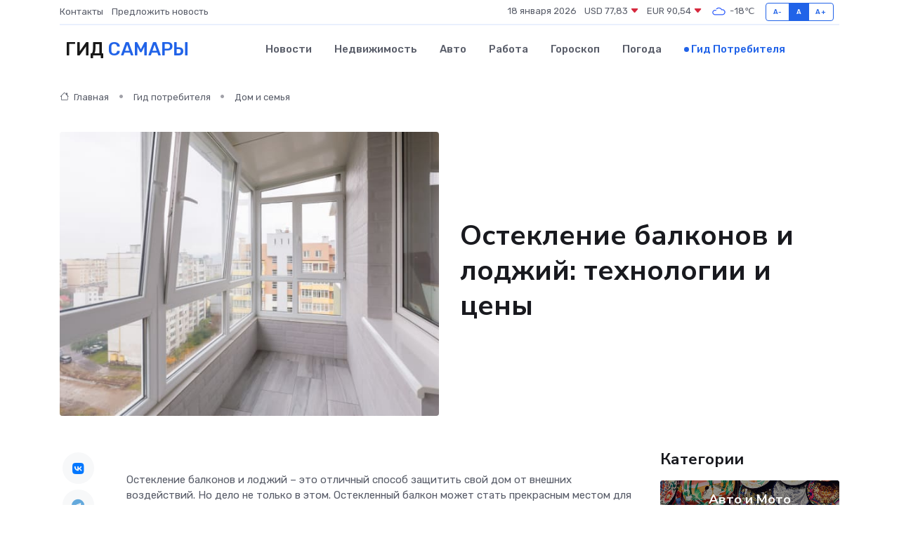

--- FILE ---
content_type: text/html; charset=UTF-8
request_url: https://samara365.ru/poleznoe/osteklenie-balkonov-i-lodzhii.htm
body_size: 13677
content:
<!DOCTYPE html>
<html lang="ru">
<head>
	<meta charset="utf-8">
	<meta name="csrf-token" content="9jOgLX0lIqkdVpq98BMe83D3LypgLlCjfbIcMkso">
    <meta http-equiv="X-UA-Compatible" content="IE=edge">
    <meta name="viewport" content="width=device-width, initial-scale=1">
    <title>Остекление балконов и лоджий: технологии и цены</title>
    <meta name="description" property="description" content="Гид потребителя в Самаре. Остекление балконов и лоджий: технологии и цены">
    
    <meta property="fb:pages" content="105958871990207" />
    <link rel="shortcut icon" type="image/x-icon" href="https://samara365.ru/favicon.svg">
    <link rel="canonical" href="https://samara365.ru/poleznoe/osteklenie-balkonov-i-lodzhii.htm">
    <link rel="preconnect" href="https://fonts.gstatic.com">
    <link rel="dns-prefetch" href="https://fonts.googleapis.com">
    <link rel="dns-prefetch" href="https://pagead2.googlesyndication.com">
    <link rel="dns-prefetch" href="https://res.cloudinary.com">
    <link href="https://fonts.googleapis.com/css2?family=Nunito+Sans:wght@400;700&family=Rubik:wght@400;500;700&display=swap" rel="stylesheet">
    <link rel="stylesheet" type="text/css" href="https://samara365.ru/assets/font-awesome/css/all.min.css">
    <link rel="stylesheet" type="text/css" href="https://samara365.ru/assets/bootstrap-icons/bootstrap-icons.css">
    <link rel="stylesheet" type="text/css" href="https://samara365.ru/assets/tiny-slider/tiny-slider.css">
    <link rel="stylesheet" type="text/css" href="https://samara365.ru/assets/glightbox/css/glightbox.min.css">
    <link rel="stylesheet" type="text/css" href="https://samara365.ru/assets/plyr/plyr.css">
    <link id="style-switch" rel="stylesheet" type="text/css" href="https://samara365.ru/assets/css/style.css">
    <link rel="stylesheet" type="text/css" href="https://samara365.ru/assets/css/style2.css">

    <meta name="twitter:card" content="summary">
    <meta name="twitter:site" content="@mysite">
    <meta name="twitter:title" content="Остекление балконов и лоджий: технологии и цены">
    <meta name="twitter:description" content="Гид потребителя в Самаре. Остекление балконов и лоджий: технологии и цены">
    <meta name="twitter:creator" content="@mysite">
    <meta name="twitter:image:src" content="https://samara365.ru/images/logo.gif">
    <meta name="twitter:domain" content="samara365.ru">
    <meta name="twitter:card" content="summary_large_image" /><meta name="twitter:image" content="https://samara365.ru/images/logo.gif">

    <meta property="og:url" content="http://samara365.ru/poleznoe/osteklenie-balkonov-i-lodzhii.htm">
    <meta property="og:title" content="Остекление балконов и лоджий: технологии и цены">
    <meta property="og:description" content="Гид потребителя в Самаре. Остекление балконов и лоджий: технологии и цены">
    <meta property="og:type" content="website">
    <meta property="og:image" content="https://samara365.ru/images/logo.gif">
    <meta property="og:locale" content="ru_RU">
    <meta property="og:site_name" content="Гид Самары">
    

    <link rel="image_src" href="https://samara365.ru/images/logo.gif" />

    <link rel="alternate" type="application/rss+xml" href="https://samara365.ru/feed" title="Самара: гид, новости, афиша">
        <script async src="https://pagead2.googlesyndication.com/pagead/js/adsbygoogle.js"></script>
    <script>
        (adsbygoogle = window.adsbygoogle || []).push({
            google_ad_client: "ca-pub-0899253526956684",
            enable_page_level_ads: true
        });
    </script>
        
    
    
    
    <script>if (window.top !== window.self) window.top.location.replace(window.self.location.href);</script>
    <script>if(self != top) { top.location=document.location;}</script>

<!-- Google tag (gtag.js) -->
<script async src="https://www.googletagmanager.com/gtag/js?id=G-71VQP5FD0J"></script>
<script>
  window.dataLayer = window.dataLayer || [];
  function gtag(){dataLayer.push(arguments);}
  gtag('js', new Date());

  gtag('config', 'G-71VQP5FD0J');
</script>
</head>
<body>
<script type="text/javascript" > (function(m,e,t,r,i,k,a){m[i]=m[i]||function(){(m[i].a=m[i].a||[]).push(arguments)}; m[i].l=1*new Date();k=e.createElement(t),a=e.getElementsByTagName(t)[0],k.async=1,k.src=r,a.parentNode.insertBefore(k,a)}) (window, document, "script", "https://mc.yandex.ru/metrika/tag.js", "ym"); ym(54007975, "init", {}); ym(86840228, "init", { clickmap:true, trackLinks:true, accurateTrackBounce:true, webvisor:true });</script> <noscript><div><img src="https://mc.yandex.ru/watch/54007975" style="position:absolute; left:-9999px;" alt="" /><img src="https://mc.yandex.ru/watch/86840228" style="position:absolute; left:-9999px;" alt="" /></div></noscript>
<script type="text/javascript">
    new Image().src = "//counter.yadro.ru/hit?r"+escape(document.referrer)+((typeof(screen)=="undefined")?"":";s"+screen.width+"*"+screen.height+"*"+(screen.colorDepth?screen.colorDepth:screen.pixelDepth))+";u"+escape(document.URL)+";h"+escape(document.title.substring(0,150))+";"+Math.random();
</script>
<!-- Rating@Mail.ru counter -->
<script type="text/javascript">
var _tmr = window._tmr || (window._tmr = []);
_tmr.push({id: "3138453", type: "pageView", start: (new Date()).getTime()});
(function (d, w, id) {
  if (d.getElementById(id)) return;
  var ts = d.createElement("script"); ts.type = "text/javascript"; ts.async = true; ts.id = id;
  ts.src = "https://top-fwz1.mail.ru/js/code.js";
  var f = function () {var s = d.getElementsByTagName("script")[0]; s.parentNode.insertBefore(ts, s);};
  if (w.opera == "[object Opera]") { d.addEventListener("DOMContentLoaded", f, false); } else { f(); }
})(document, window, "topmailru-code");
</script><noscript><div>
<img src="https://top-fwz1.mail.ru/counter?id=3138453;js=na" style="border:0;position:absolute;left:-9999px;" alt="Top.Mail.Ru" />
</div></noscript>
<!-- //Rating@Mail.ru counter -->

<header class="navbar-light navbar-sticky header-static">
    <div class="navbar-top d-none d-lg-block small">
        <div class="container">
            <div class="d-md-flex justify-content-between align-items-center my-1">
                <!-- Top bar left -->
                <ul class="nav">
                    <li class="nav-item">
                        <a class="nav-link ps-0" href="https://samara365.ru/contacts">Контакты</a>
                    </li>
                    <li class="nav-item">
                        <a class="nav-link ps-0" href="https://samara365.ru/sendnews">Предложить новость</a>
                    </li>
                    
                </ul>
                <!-- Top bar right -->
                <div class="d-flex align-items-center">
                    
                    <ul class="list-inline mb-0 text-center text-sm-end me-3">
						<li class="list-inline-item">
							<span>18 января 2026</span>
						</li>
                        <li class="list-inline-item">
                            <a class="nav-link px-0" href="https://samara365.ru/currency">
                                <span>USD 77,83 <i class="bi bi-caret-down-fill text-danger"></i></span>
                            </a>
						</li>
                        <li class="list-inline-item">
                            <a class="nav-link px-0" href="https://samara365.ru/currency">
                                <span>EUR 90,54 <i class="bi bi-caret-down-fill text-danger"></i></span>
                            </a>
						</li>
						<li class="list-inline-item">
                            <a class="nav-link px-0" href="https://samara365.ru/pogoda">
                                <svg xmlns="http://www.w3.org/2000/svg" width="25" height="25" viewBox="0 0 30 30"><path fill="#315EFB" fill-rule="evenodd" d="M25.036 13.066a4.948 4.948 0 0 1 0 5.868A4.99 4.99 0 0 1 20.99 21H8.507a4.49 4.49 0 0 1-3.64-1.86 4.458 4.458 0 0 1 0-5.281A4.491 4.491 0 0 1 8.506 12c.686 0 1.37.159 1.996.473a.5.5 0 0 1 .16.766l-.33.399a.502.502 0 0 1-.598.132 2.976 2.976 0 0 0-3.346.608 3.007 3.007 0 0 0 .334 4.532c.527.396 1.177.59 1.836.59H20.94a3.54 3.54 0 0 0 2.163-.711 3.497 3.497 0 0 0 1.358-3.206 3.45 3.45 0 0 0-.706-1.727A3.486 3.486 0 0 0 20.99 12.5c-.07 0-.138.016-.208.02-.328.02-.645.085-.947.192a.496.496 0 0 1-.63-.287 4.637 4.637 0 0 0-.445-.874 4.495 4.495 0 0 0-.584-.733A4.461 4.461 0 0 0 14.998 9.5a4.46 4.46 0 0 0-3.177 1.318 2.326 2.326 0 0 0-.135.147.5.5 0 0 1-.592.131 5.78 5.78 0 0 0-.453-.19.5.5 0 0 1-.21-.79A5.97 5.97 0 0 1 14.998 8a5.97 5.97 0 0 1 4.237 1.757c.398.399.704.85.966 1.319.262-.042.525-.076.79-.076a4.99 4.99 0 0 1 4.045 2.066zM0 0v30V0zm30 0v30V0z"></path></svg>
                                <span>-18&#8451;</span>
                            </a>
						</li>
					</ul>

                    <!-- Font size accessibility START -->
                    <div class="btn-group me-2" role="group" aria-label="font size changer">
                        <input type="radio" class="btn-check" name="fntradio" id="font-sm">
                        <label class="btn btn-xs btn-outline-primary mb-0" for="font-sm">A-</label>

                        <input type="radio" class="btn-check" name="fntradio" id="font-default" checked>
                        <label class="btn btn-xs btn-outline-primary mb-0" for="font-default">A</label>

                        <input type="radio" class="btn-check" name="fntradio" id="font-lg">
                        <label class="btn btn-xs btn-outline-primary mb-0" for="font-lg">A+</label>
                    </div>

                    
                </div>
            </div>
            <!-- Divider -->
            <div class="border-bottom border-2 border-primary opacity-1"></div>
        </div>
    </div>

    <!-- Logo Nav START -->
    <nav class="navbar navbar-expand-lg">
        <div class="container">
            <!-- Logo START -->
            <a class="navbar-brand" href="https://samara365.ru" style="text-align: end;">
                
                			<span class="ms-2 fs-3 text-uppercase fw-normal">Гид <span style="color: #2163e8;">Самары</span></span>
                            </a>
            <!-- Logo END -->

            <!-- Responsive navbar toggler -->
            <button class="navbar-toggler ms-auto" type="button" data-bs-toggle="collapse"
                data-bs-target="#navbarCollapse" aria-controls="navbarCollapse" aria-expanded="false"
                aria-label="Toggle navigation">
                <span class="text-body h6 d-none d-sm-inline-block">Menu</span>
                <span class="navbar-toggler-icon"></span>
            </button>

            <!-- Main navbar START -->
            <div class="collapse navbar-collapse" id="navbarCollapse">
                <ul class="navbar-nav navbar-nav-scroll mx-auto">
                                        <li class="nav-item"> <a class="nav-link" href="https://samara365.ru/news">Новости</a></li>
                                        <li class="nav-item"> <a class="nav-link" href="https://samara365.ru/realty">Недвижимость</a></li>
                                        <li class="nav-item"> <a class="nav-link" href="https://samara365.ru/auto">Авто</a></li>
                                        <li class="nav-item"> <a class="nav-link" href="https://samara365.ru/job">Работа</a></li>
                                        <li class="nav-item"> <a class="nav-link" href="https://samara365.ru/horoscope">Гороскоп</a></li>
                                        <li class="nav-item"> <a class="nav-link" href="https://samara365.ru/pogoda">Погода</a></li>
                                        <li class="nav-item"> <a class="nav-link active" href="https://samara365.ru/poleznoe">Гид потребителя</a></li>
                                    </ul>
            </div>
            <!-- Main navbar END -->

            
        </div>
    </nav>
    <!-- Logo Nav END -->
</header>
    <main>
        <!-- =======================
                Main content START -->
        <section class="pt-3 pb-lg-5">
            <div class="container" data-sticky-container>
                <div class="row">
                    <!-- Main Post START -->
                    <div class="col-lg-9">
                        <!-- Categorie Detail START -->
                        <div class="mb-4">
                            <nav aria-label="breadcrumb" itemscope itemtype="http://schema.org/BreadcrumbList">
                                <ol class="breadcrumb breadcrumb-dots">
                                    <li class="breadcrumb-item" itemprop="itemListElement" itemscope itemtype="http://schema.org/ListItem"><a href="https://samara365.ru" title="Главная" itemprop="item"><i class="bi bi-house me-1"></i>
                                        <span itemprop="name">Главная</span></a><meta itemprop="position" content="1" />
                                    </li>
                                    <li class="breadcrumb-item" itemprop="itemListElement" itemscope itemtype="http://schema.org/ListItem"><a href="https://samara365.ru/poleznoe" title="Гид потребителя" itemprop="item"> <span itemprop="name">Гид потребителя</span></a><meta itemprop="position" content="2" />
                                    </li>
                                    <li class="breadcrumb-item" itemprop="itemListElement" itemscope itemtype="http://schema.org/ListItem"><a
                                            href="https://samara365.ru/poleznoe/categories/dom-i-semja.htm" title="Дом и семья" itemprop="item"><span itemprop="name">Дом и семья</span></a><meta itemprop="position" content="3" />
                                    </li>
                                </ol>
                            </nav>
                        </div>
                    </div>
                </div>
                <div class="row align-items-center">
                    <!-- Image -->
                    <div class="col-md-6 position-relative">
                                                <img class="rounded" src="https://res.cloudinary.com/cherepovetssu/image/upload/c_fill,w_600,h_450,q_auto/uf9bqymvnwgizwezzmww" alt="Остекление балконов и лоджий: технологии и цены">
                                            </div>
                    <!-- Content -->
                    <div class="col-md-6 mt-4 mt-md-0">
                        
                        <h1 class="display-6">Остекление балконов и лоджий: технологии и цены</h1>
                    </div>
                </div>
            </div>
        </section>
        <!-- =======================
        Main START -->
        <section class="pt-0">
            <div class="container position-relative" data-sticky-container>
                <div class="row">
                    <!-- Left sidebar START -->
                    <div class="col-md-1">
                        <div class="text-start text-lg-center mb-5" data-sticky data-margin-top="80" data-sticky-for="767">
                            <style>
                                .fa-vk::before {
                                    color: #07f;
                                }
                                .fa-telegram::before {
                                    color: #64a9dc;
                                }
                                .fa-facebook-square::before {
                                    color: #3b5998;
                                }
                                .fa-odnoklassniki-square::before {
                                    color: #eb722e;
                                }
                                .fa-twitter-square::before {
                                    color: #00aced;
                                }
                                .fa-whatsapp::before {
                                    color: #65bc54;
                                }
                                .fa-viber::before {
                                    color: #7b519d;
                                }
                                .fa-moimir svg {
                                    background-color: #168de2;
                                    height: 18px;
                                    width: 18px;
                                    background-size: 18px 18px;
                                    border-radius: 4px;
                                    margin-bottom: 2px;
                                }
                            </style>
                            <ul class="nav text-white-force">
                                <li class="nav-item">
                                    <a class="nav-link icon-md rounded-circle m-1 p-0 fs-5 bg-light" href="https://vk.com/share.php?url=https://samara365.ru/poleznoe/osteklenie-balkonov-i-lodzhii.htm&title=Остекление балконов и лоджий: технологии и цены&utm_source=share" rel="nofollow" target="_blank">
                                        <i class="fab fa-vk align-middle text-body"></i>
                                    </a>
                                </li>
                                <li class="nav-item">
                                    <a class="nav-link icon-md rounded-circle m-1 p-0 fs-5 bg-light" href="https://t.me/share/url?url=https://samara365.ru/poleznoe/osteklenie-balkonov-i-lodzhii.htm&text=Остекление балконов и лоджий: технологии и цены&utm_source=share" rel="nofollow" target="_blank">
                                        <i class="fab fa-telegram align-middle text-body"></i>
                                    </a>
                                </li>
                                <li class="nav-item">
                                    <a class="nav-link icon-md rounded-circle m-1 p-0 fs-5 bg-light" href="https://connect.ok.ru/offer?url=https://samara365.ru/poleznoe/osteklenie-balkonov-i-lodzhii.htm&title=Остекление балконов и лоджий: технологии и цены&utm_source=share" rel="nofollow" target="_blank">
                                        <i class="fab fa-odnoklassniki-square align-middle text-body"></i>
                                    </a>
                                </li>
                                <li class="nav-item">
                                    <a class="nav-link icon-md rounded-circle m-1 p-0 fs-5 bg-light" href="https://www.facebook.com/sharer.php?src=sp&u=https://samara365.ru/poleznoe/osteklenie-balkonov-i-lodzhii.htm&title=Остекление балконов и лоджий: технологии и цены&utm_source=share" rel="nofollow" target="_blank">
                                        <i class="fab fa-facebook-square align-middle text-body"></i>
                                    </a>
                                </li>
                                <li class="nav-item">
                                    <a class="nav-link icon-md rounded-circle m-1 p-0 fs-5 bg-light" href="https://twitter.com/intent/tweet?text=Остекление балконов и лоджий: технологии и цены&url=https://samara365.ru/poleznoe/osteklenie-balkonov-i-lodzhii.htm&utm_source=share" rel="nofollow" target="_blank">
                                        <i class="fab fa-twitter-square align-middle text-body"></i>
                                    </a>
                                </li>
                                <li class="nav-item">
                                    <a class="nav-link icon-md rounded-circle m-1 p-0 fs-5 bg-light" href="https://api.whatsapp.com/send?text=Остекление балконов и лоджий: технологии и цены https://samara365.ru/poleznoe/osteklenie-balkonov-i-lodzhii.htm&utm_source=share" rel="nofollow" target="_blank">
                                        <i class="fab fa-whatsapp align-middle text-body"></i>
                                    </a>
                                </li>
                                <li class="nav-item">
                                    <a class="nav-link icon-md rounded-circle m-1 p-0 fs-5 bg-light" href="viber://forward?text=Остекление балконов и лоджий: технологии и цены https://samara365.ru/poleznoe/osteklenie-balkonov-i-lodzhii.htm&utm_source=share" rel="nofollow" target="_blank">
                                        <i class="fab fa-viber align-middle text-body"></i>
                                    </a>
                                </li>
                                <li class="nav-item">
                                    <a class="nav-link icon-md rounded-circle m-1 p-0 fs-5 bg-light" href="https://connect.mail.ru/share?url=https://samara365.ru/poleznoe/osteklenie-balkonov-i-lodzhii.htm&title=Остекление балконов и лоджий: технологии и цены&utm_source=share" rel="nofollow" target="_blank">
                                        <i class="fab fa-moimir align-middle text-body"><svg viewBox='0 0 24 24' xmlns='http://www.w3.org/2000/svg'><path d='M8.889 9.667a1.333 1.333 0 100-2.667 1.333 1.333 0 000 2.667zm6.222 0a1.333 1.333 0 100-2.667 1.333 1.333 0 000 2.667zm4.77 6.108l-1.802-3.028a.879.879 0 00-1.188-.307.843.843 0 00-.313 1.166l.214.36a6.71 6.71 0 01-4.795 1.996 6.711 6.711 0 01-4.792-1.992l.217-.364a.844.844 0 00-.313-1.166.878.878 0 00-1.189.307l-1.8 3.028a.844.844 0 00.312 1.166.88.88 0 001.189-.307l.683-1.147a8.466 8.466 0 005.694 2.18 8.463 8.463 0 005.698-2.184l.685 1.151a.873.873 0 001.189.307.844.844 0 00.312-1.166z' fill='#FFF' fill-rule='evenodd'/></svg></i>
                                    </a>
                                </li>
                            </ul>
                        </div>
                    </div>
                    <!-- Left sidebar END -->

                    <!-- Main Content START -->
                    <div class="col-md-10 col-lg-8 mb-5">
                        <div class="mb-4">
                                                    </div>
                        <div itemscope itemtype="http://schema.org/Article">
                            <meta itemprop="headline" content="Остекление балконов и лоджий: технологии и цены">
                            <meta itemprop="identifier" content="https://samara365.ru/1449">
                            <span itemprop="articleBody"><p>Остекление балконов и лоджий – это отличный способ защитить свой дом от внешних воздействий. Но дело не только в этом. Остекленный балкон может стать прекрасным местом для отдыха, работы или просто дополнительной комнатой. После остекления балкона он станет значительно более функциональным, чем был раньше. И это лишь одно из преимуществ остекленных балконов.</p>

<p>Разнообразие вариантов остекления балконов позволяет выбрать наиболее подходящий для каждого случая. От простых до ультрасовременных, каждый вариант имеет свои преимущества и недостатки. Тем не менее, выбор лучшего варианта остекления зависит от конкретных потребностей каждого человека.</p>

<p>Важно отметить, что качественное и теплое остекление обязательно для создания максимально комфортного пространства на балконе. Итак, выбирайте наиболее подходящий вариант остекления и наслаждайтесь новым, функциональным пространством!</p>
<p>Выбор варианта остекления балкона - важный момент, который необходимо учитывать при его обустройстве. Однако не все знают, что балкон и лоджия являются различными объектами, и выбор варианта остекления также может отличаться. Некоторые основные свойства балкона включают вскрытие из плоскости стены наружу с трех сторон, наличие ограждения, отсутствие отопления, наличие крыши или отдельного накрытия, а также возможность остекления или его отсутствие.</p>

<p>Проведя анализ особенностей различных вариантов остекления балкона, можно выделить самые популярные из них - теплое и холодное остекление алюминиевым профилем. При самостоятельном остеклении важно обратить внимание на следующие моменты: корректность замеров, выбор наиболее надежной конструкции, возможность расширения балкона при утеплении с помощью подкосов, а также обработку полиуретановой пены герметиком, специальной пленкой или нанесение штукатурки для лучшей гидроизоляции и сохранения тепла.</p>

<p>Строительный рынок предлагает множество вариантов оконных конструкций для балконов, среди которых можно выбрать оптимальный. При остеклении можно установить окна с тремя видами створок: глухие, открывающиеся и раздвижные. Их выбор зависит от индивидуальных потребностей и предпочтений, зато правильно подобранное остекление позволит делать использование балкона более комфортным и удобным.</p>
<p>Алюминиевые окна: холодное остекление балкона</p>

<p>Если у вас есть балкон и вы хотите уменьшить нагрузку на его плиту, то холодное остекление балкона - это то, что вам нужно. Для такого вида остекления используются алюминиевые рамы, которые, несмотря на свою легкость, не так хорошо сохраняют тепло, как окна ПВХ. Однако, площадь балкона можно расширить, используя вынос остекления за пределы парапетной части. Для дополнительной теплоизоляции можно обшить балкон виниловым сайдингом и для гидроизоляции - закрыть створки щеточными уплотнителями.</p>

<p>Холодное остекление балкона может включать как глухие створки в сочетании с распашными или раздвижными, так и использование трехполозкового профиля, который позволяет передвигать три раздвижных створки в одну сторону без необходимости снимать москитную сетку. Раздвижные окна делают помещение более функциональным.</p>

<p>Если выбрать холодное остекление балкона, то, благодаря ему, температура на балконе может увеличиться на 3-5, а иногда и на 9 градусов. Однако, уровень теплоизоляции зависит от направления ветра, его скорости и состояния стен. Поэтому при выборе профиля стоит отдать предпочтение более дорогим вариантам, чтобы получить долговечность, стойкость к коррозии и надежную защиту от влаги и пыли.</p>

<p>При выборе холодного остекления балкона необходимо учитывать, что балкон открыт вовне с трех сторон, что может привести к возникновению сквозняков и утечке тепла. Тем не менее, холодное остекление балкона позволяет получить дополнительное помещение для хранения различных вещей зимой и отдыха летом. Его главные преимущества - это относительно низкая стоимость и быстрота установки. Все работы могут быть выполнены двумя монтажниками в течение одного дня.</p>
<p>Пластиковые окна для балкона: как утеплить помещение и создать комфортный микроклимат</p>

<p>
Для обеспечения надежного утепления балкона и защиты от сквозняков и осадков рекомендуется установить теплое остекление. Это позволит создать комфортный микроклимат как летом, так и зимой, а также превратить балкон в полноценное жилое помещение, а не просто "склад". Однако для достижения желаемого результата важно не только установить ПВХ-профили, но и провести дополнительное утепление, а также отделать внутренние стены, потолок и пол.
</p>

<p>
Одним из недостатков теплого остекления является невозможность его использования в случае, если балкон не предназначен для высоких нагрузок. Кроме того, распашные створки, которые устанавливаются при остеклении пластиковыми окнами, делают использование балкона менее удобным, скрывая при этом часть полезного пространства. Стоит также заметить, что теплое остекление обойдется гораздо дороже, чем холодное, в связи с более сложными работами и использованием большего количества материалов.
</p>

<p>
Также следует помнить о возможных недостатках распашных пластиковых окон: они часто запотевают при высокой разнице температур внутри и снаружи, а при неправильной установке могут деформироваться рамы и разрушаться стеклопакеты. Поэтому особенно важно предварительно провести замеры, вскрыв панели отделки и учтя зазоры на тепловое расширение, чтобы установка прошла гладко и без излишних проблем.
</p>
<p>Полутеплое остекление: преимущества раздвижных ПВХ-окон</p>

<p>
Владельцы пластиковых окон часто сталкиваются с проблемой запотевания. Однако для ее решения необходимо лишь установить на створки дополнительные элементы, такие как микрощелевое проветривание или климатический клапан.
</p>

<p>
Кроме того, раздвижные ПВХ-окна могут быть эффективным решением проблемы конденсации. Они обладают достаточной тепло- и звукоизоляцией, а также герметичностью, благодаря чему не пропускают сквозняки и шум.
</p>

<p>
Раздвижные системы ПВХ оснащены армировкой, которая предотвращает их деформацию. Более того, высокий рельс системы обеспечивает легкое движение створок и помогает избежать примерзания.
</p>

<p>
В зависимости от ваших потребностей, раздвижные окна могут быть остеклены стеклом или стеклопакетами, обеспечивающими еще большую тепло- и звукоизоляцию, а также повышенную безопасность за счет щеточного уплотнения. Кроме того, раздвижные конструкции могут быть комбинированы с поворотными и поворотно-откидными окнами, что делает пространство более функциональным. Важно отметить, что раздвижные окна из ПВХ успешно выполняют свои функции и при минус 30-35 градусов.
</p>
<p>Безрамное остекление балкона — это не только красивый, но и практичный элемент дизайна, который позволяет максимально пользоваться естественным светом. Этот вид остекления осуществляется с помощью раздвижных створок из прочного стекла, лишенных импостов. Оригинальный дизайн безрамного остекления балкона был разработан в Финляндии. Стоит отметить, что оно стоит дороже, чем традиционное остекление, и считается более эксклюзивным вариантом.</p>

<p>Хотя, можно заметить, что безрамное остекление балкона плохо сохраняет тепло, но прекрасно защищает помещение от ветра, осыпающегося снега и пыли. Во время монтажа такого остекления используются новейшие материалы, включая нержавеющую сталь, закаленное стекло, алюминий и эко-платик. Закаленное стекло обладает высокой прочностью и надежно защищает балкон от механических воздействий и сильного ветра.</p>

<p>Безрамное остекление балкона имеет несколько преимуществ перед стандартными ПВХ-системами. Оно обеспечивает более долгий срок эксплуатации. Кроме того, при желании можно выбрать любой цвет для тонировки стекол и даже создать зеркальное остекление.</p>

<p>Таким образом, использование безрамного остекления балкона не только придает помещению уникальный вид, но и повышает его функциональность.</p>
<!DOCTYPE html>
<html>
<head>
	<title>Как выбрать остекление для лоджии: обзор типов</title>
</head>
<body>
	<h1>Как выбрать остекление для лоджии: обзор типов</h1>
	<p>Лоджия – это отдельное помещение, окруженное стенами с трех сторон и открытое вовне только с одной стороны. Она имеет ограждение и может быть остеклена или нет. В отличие от балкона, лоджия может быть объединена с прилегающим помещением путем удаления стены, которая их разделяет. Однако для этого необходимо получить соответствующие разрешения и провести дополнительные работы по утеплению лоджии.</p>
	<p>Существует несколько типов остекления лоджий с различными характеристиками и ценами. Рассмотрим их подробнее.</p>

	<h2>Холодное остекление</h2>
	<p>Холодное остекление лоджий обычно выполняется с помощью алюминиевого профиля, который позволяет использовать разные типы открывания створок. Например, створки могут быть поворотными или раздвижными. В качестве внутренней отделки стен и потолка обычно используется виниловая или обычная вагонка, панели ПВХ.</p>
	<p>Несмотря на свою удобность, холодное остекление нельзя использовать выше восьмого этажа, так как створки не выдерживают больших ветровых нагрузок. Если планируется сделать лоджию теплой, но не получается использовать пластиковый профиль, можно использовать конструкции из профильной системы AGS или Newteс. Такие металлические профили позволяют произвести теплое остекление лоджии. Однако они достаточно тяжелы и дороги в сравнении с холодным остеклением.</p>

	<h2>Теплое остекление</h2>
	<p>Теплое остекление лоджии позволяет получить комфортное пространство, который можно использовать круглый год. Оно может производиться как от парапета, так и во всю длину — от пола до потолка. В нижней части остается глухая панель, а верхняя часть остекления может выполняться с помощью раздвижных или поворотно-откидных створок.</p>
	<p>Ширина утеплителя при теплом остеклении лоджий должна быть не менее 100 мм, а для обеспечения этого значения к светопрозрачным конструкциям добавляются расширительные профили шириной 40, 60 или 100 мм. Это позволяет сделать лоджию после остекления, утепления и обшивки достаточно теплой.</p>
	<p>Однако, как и в случае с холодным остеклением, теплое остекление лоджии может быть дорогим. Кроме того, остекление лоджии на верхних этажах может быть особенно непростой задачей, так как в этом случае необходимо делать крышу и обеспечить шумоизоляцию на случай дождя.</p>

	<h2>Полутеплое</h2>
	<p>Полутеплое остекление лоджии (например, с помощью профиля Slidors) актуально, если вы хотите поддерживать плюсовую температуру внутри, но при этом у вас нет необходимости в серьезном утеплении. Пластиковые раздвижные системы обладают меньшей теплоизоляцией, чем скажем стеклопакеты, но зато они более функциональные и надежные. Кроме того, такие системы не занимают много места, что крайне актуально для маленьких лоджий.</p>

	<h2>Панорамное</h2>
	<p>Панорамное остекление лоджии хорошо подойдет, если вы хотите, чтобы ваше помещение было обильно освещено. Этот тип остекления более подходит для лоджий, так как они открыты только с одной стороны, и при обычном остеклении помехой для проникновения света может стать ограждение. Безрамные конструкции из закаленного стекла прекрасно защищают от непогоды, но имеют высокую теплопроводимость. Створки при этом могут быть раздвижными и распашными. Однако стоит отметить, что конструкции имеют более низкие тепло- и шумоизоляционные свойства по сравнению с другими типами остекления.</p>
<script defer src="https://static.cloudflareinsights.com/beacon.min.js/vcd15cbe7772f49c399c6a5babf22c1241717689176015" integrity="sha512-ZpsOmlRQV6y907TI0dKBHq9Md29nnaEIPlkf84rnaERnq6zvWvPUqr2ft8M1aS28oN72PdrCzSjY4U6VaAw1EQ==" data-cf-beacon='{"version":"2024.11.0","token":"c69c8e23119042d19532bfdfcb2b8024","r":1,"server_timing":{"name":{"cfCacheStatus":true,"cfEdge":true,"cfExtPri":true,"cfL4":true,"cfOrigin":true,"cfSpeedBrain":true},"location_startswith":null}}' crossorigin="anonymous"></script>
</body>
</html>
<p>В данной статье мы расскажем о ценах на остекление балконов и лоджий и о том, как выбрать подходящий тип остекления
    в зависимости от ваших потребностей.</p>
<p>Итак, конечная стоимость остекления балкона и лоджии напрямую зависит от вида выбранного профиля и размеров конструкции. Для
    того чтобы понять, сколько будет стоить остекление вашего балкона или лоджии, мы приводим среднюю стоимость различных
    типов остекления. Обратите внимание, что все цены являются ориентировочными и могут незначительно отличаться в зависимости
    от конкретной ситуации.</p>
<p>Так, средняя стоимость остекления балкона «под ключ», включая замеры, изготовление, доставку, демонтаж и монтаж,
    варьируется в зависимости от типа остекления и формы балкона. Для холодного остекления цена колеблется от 23 000 до 28 000
    рублей, для теплого - от 30 000 до 37 000 рублей, а для безрамного - от 150 000 до 170 000 рублей.</p>
<p>Примерная стоимость остекления лоджии «под ключ» тоже зависит от ее формы и типа остекления. Для холодного остекления цена
    варьируется от 20 000 рублей (140 на 280 см) до 40 000 рублей (140 на 620 см), а для теплого - от 28 000 рублей (140 на
    280 см) до 44 000 рублей (140 на 620 см). Кроме того, для безрамного остекления прямой лоджии размером 150 на 300 см цена
    составляет от 120 000 рублей, а для Г-образной лоджии - до 128 000 рублей.</p>
<p>Как выбрать подходящий тип остекления лоджии или балкона? Прежде всего, необходимо определить, для каких целей вы
    планируете использование дополнительного пространства. Если вам важна теплоизоляция, то можете обратить внимание на теплое
    остекление. Если вам нужна максимальная освещенность помещения, то стоит рассмотреть вариант безрамного остекления. А если
    для вас наиболее важен максимальный объем полезного пространства, то холодное остекление - ваш выбор. Зная свои
    требования, выбрать «правильную» оконную систему не составит для вас труда.</p>

<p>Фото: freepik.com</p></span>
                        </div>
                        <!-- Comments START -->
                        <div class="mt-5">
                            <h3>Комментарии (0)</h3>
                        </div>
                        <!-- Comments END -->
                        <!-- Reply START -->
                        <div>
                            <h3>Добавить комментарий</h3>
                            <small>Ваш email не публикуется. Обязательные поля отмечены *</small>
                            <form class="row g-3 mt-2">
                                <div class="col-md-6">
                                    <label class="form-label">Имя *</label>
                                    <input type="text" class="form-control" aria-label="First name">
                                </div>
                                <div class="col-md-6">
                                    <label class="form-label">Email *</label>
                                    <input type="email" class="form-control">
                                </div>
                                <div class="col-12">
                                    <label class="form-label">Текст комментария *</label>
                                    <textarea class="form-control" rows="3"></textarea>
                                </div>
                                <div class="col-12">
                                    <button type="submit" class="btn btn-primary">Оставить комментарий</button>
                                </div>
                            </form>
                        </div>
                        <!-- Reply END -->
                    </div>
                    <!-- Main Content END -->
                    <!-- Right sidebar START -->
                    <div class="col-lg-3 d-none d-lg-block">
                        <div data-sticky data-margin-top="80" data-sticky-for="991">
                            <!-- Categories -->
                            <div>
                                <h4 class="mb-3">Категории</h4>
                                                                    <!-- Category item -->
                                    <div class="text-center mb-3 card-bg-scale position-relative overflow-hidden rounded"
                                        style="background-image:url(https://samara365.ru/assets/images/blog/4by3/04.jpg); background-position: center left; background-size: cover;">
                                        <div class="bg-dark-overlay-4 p-3">
                                            <a href="https://samara365.ru/poleznoe/categories/avto-i-moto.htm"
                                                class="stretched-link btn-link fw-bold text-white h5">Авто и Мото</a>
                                        </div>
                                    </div>
                                                                    <!-- Category item -->
                                    <div class="text-center mb-3 card-bg-scale position-relative overflow-hidden rounded"
                                        style="background-image:url(https://samara365.ru/assets/images/blog/4by3/03.jpg); background-position: center left; background-size: cover;">
                                        <div class="bg-dark-overlay-4 p-3">
                                            <a href="https://samara365.ru/poleznoe/categories/delovoi-mir.htm"
                                                class="stretched-link btn-link fw-bold text-white h5">Деловой мир</a>
                                        </div>
                                    </div>
                                                                    <!-- Category item -->
                                    <div class="text-center mb-3 card-bg-scale position-relative overflow-hidden rounded"
                                        style="background-image:url(https://samara365.ru/assets/images/blog/4by3/06.jpg); background-position: center left; background-size: cover;">
                                        <div class="bg-dark-overlay-4 p-3">
                                            <a href="https://samara365.ru/poleznoe/categories/dom-i-semja.htm"
                                                class="stretched-link btn-link fw-bold text-white h5">Дом и семья</a>
                                        </div>
                                    </div>
                                                                    <!-- Category item -->
                                    <div class="text-center mb-3 card-bg-scale position-relative overflow-hidden rounded"
                                        style="background-image:url(https://samara365.ru/assets/images/blog/4by3/03.jpg); background-position: center left; background-size: cover;">
                                        <div class="bg-dark-overlay-4 p-3">
                                            <a href="https://samara365.ru/poleznoe/categories/zakonodatelstvo-i-pravo.htm"
                                                class="stretched-link btn-link fw-bold text-white h5">Законодательство и право</a>
                                        </div>
                                    </div>
                                                                    <!-- Category item -->
                                    <div class="text-center mb-3 card-bg-scale position-relative overflow-hidden rounded"
                                        style="background-image:url(https://samara365.ru/assets/images/blog/4by3/01.jpg); background-position: center left; background-size: cover;">
                                        <div class="bg-dark-overlay-4 p-3">
                                            <a href="https://samara365.ru/poleznoe/categories/lichnye-dengi.htm"
                                                class="stretched-link btn-link fw-bold text-white h5">Личные деньги</a>
                                        </div>
                                    </div>
                                                                    <!-- Category item -->
                                    <div class="text-center mb-3 card-bg-scale position-relative overflow-hidden rounded"
                                        style="background-image:url(https://samara365.ru/assets/images/blog/4by3/03.jpg); background-position: center left; background-size: cover;">
                                        <div class="bg-dark-overlay-4 p-3">
                                            <a href="https://samara365.ru/poleznoe/categories/meditsina-i-zdorove.htm"
                                                class="stretched-link btn-link fw-bold text-white h5">Медицина и здоровье</a>
                                        </div>
                                    </div>
                                                                    <!-- Category item -->
                                    <div class="text-center mb-3 card-bg-scale position-relative overflow-hidden rounded"
                                        style="background-image:url(https://samara365.ru/assets/images/blog/4by3/02.jpg); background-position: center left; background-size: cover;">
                                        <div class="bg-dark-overlay-4 p-3">
                                            <a href="https://samara365.ru/poleznoe/categories/moda-i-stil.htm"
                                                class="stretched-link btn-link fw-bold text-white h5">Мода и стиль</a>
                                        </div>
                                    </div>
                                                                    <!-- Category item -->
                                    <div class="text-center mb-3 card-bg-scale position-relative overflow-hidden rounded"
                                        style="background-image:url(https://samara365.ru/assets/images/blog/4by3/07.jpg); background-position: center left; background-size: cover;">
                                        <div class="bg-dark-overlay-4 p-3">
                                            <a href="https://samara365.ru/poleznoe/categories/nedvizhimost.htm"
                                                class="stretched-link btn-link fw-bold text-white h5">Недвижимость</a>
                                        </div>
                                    </div>
                                                                    <!-- Category item -->
                                    <div class="text-center mb-3 card-bg-scale position-relative overflow-hidden rounded"
                                        style="background-image:url(https://samara365.ru/assets/images/blog/4by3/02.jpg); background-position: center left; background-size: cover;">
                                        <div class="bg-dark-overlay-4 p-3">
                                            <a href="https://samara365.ru/poleznoe/categories/novye-tekhnologii.htm"
                                                class="stretched-link btn-link fw-bold text-white h5">Новые технологии</a>
                                        </div>
                                    </div>
                                                                    <!-- Category item -->
                                    <div class="text-center mb-3 card-bg-scale position-relative overflow-hidden rounded"
                                        style="background-image:url(https://samara365.ru/assets/images/blog/4by3/03.jpg); background-position: center left; background-size: cover;">
                                        <div class="bg-dark-overlay-4 p-3">
                                            <a href="https://samara365.ru/poleznoe/categories/obrazovanie.htm"
                                                class="stretched-link btn-link fw-bold text-white h5">Образование</a>
                                        </div>
                                    </div>
                                                                    <!-- Category item -->
                                    <div class="text-center mb-3 card-bg-scale position-relative overflow-hidden rounded"
                                        style="background-image:url(https://samara365.ru/assets/images/blog/4by3/02.jpg); background-position: center left; background-size: cover;">
                                        <div class="bg-dark-overlay-4 p-3">
                                            <a href="https://samara365.ru/poleznoe/categories/prazdniki-i-meroprijatija.htm"
                                                class="stretched-link btn-link fw-bold text-white h5">Праздники и мероприятия</a>
                                        </div>
                                    </div>
                                                                    <!-- Category item -->
                                    <div class="text-center mb-3 card-bg-scale position-relative overflow-hidden rounded"
                                        style="background-image:url(https://samara365.ru/assets/images/blog/4by3/03.jpg); background-position: center left; background-size: cover;">
                                        <div class="bg-dark-overlay-4 p-3">
                                            <a href="https://samara365.ru/poleznoe/categories/promyshlennost-i-proizvodstvo.htm"
                                                class="stretched-link btn-link fw-bold text-white h5">Промышленность и производство</a>
                                        </div>
                                    </div>
                                                                    <!-- Category item -->
                                    <div class="text-center mb-3 card-bg-scale position-relative overflow-hidden rounded"
                                        style="background-image:url(https://samara365.ru/assets/images/blog/4by3/07.jpg); background-position: center left; background-size: cover;">
                                        <div class="bg-dark-overlay-4 p-3">
                                            <a href="https://samara365.ru/poleznoe/categories/puteshestvija-i-turizm.htm"
                                                class="stretched-link btn-link fw-bold text-white h5">Путешествия и туризм</a>
                                        </div>
                                    </div>
                                                                    <!-- Category item -->
                                    <div class="text-center mb-3 card-bg-scale position-relative overflow-hidden rounded"
                                        style="background-image:url(https://samara365.ru/assets/images/blog/4by3/09.jpg); background-position: center left; background-size: cover;">
                                        <div class="bg-dark-overlay-4 p-3">
                                            <a href="https://samara365.ru/poleznoe/categories/razvlechenija-i-otdykh.htm"
                                                class="stretched-link btn-link fw-bold text-white h5">Развлечения и отдых</a>
                                        </div>
                                    </div>
                                                                    <!-- Category item -->
                                    <div class="text-center mb-3 card-bg-scale position-relative overflow-hidden rounded"
                                        style="background-image:url(https://samara365.ru/assets/images/blog/4by3/06.jpg); background-position: center left; background-size: cover;">
                                        <div class="bg-dark-overlay-4 p-3">
                                            <a href="https://samara365.ru/poleznoe/categories/sport.htm"
                                                class="stretched-link btn-link fw-bold text-white h5">Спорт и ЗОЖ</a>
                                        </div>
                                    </div>
                                                                    <!-- Category item -->
                                    <div class="text-center mb-3 card-bg-scale position-relative overflow-hidden rounded"
                                        style="background-image:url(https://samara365.ru/assets/images/blog/4by3/01.jpg); background-position: center left; background-size: cover;">
                                        <div class="bg-dark-overlay-4 p-3">
                                            <a href="https://samara365.ru/poleznoe/categories/tovary-i-uslugi.htm"
                                                class="stretched-link btn-link fw-bold text-white h5">Товары и услуги</a>
                                        </div>
                                    </div>
                                                            </div>
                        </div>
                    </div>
                    <!-- Right sidebar END -->
                </div>
        </section>
    </main>
<footer class="bg-dark pt-5">
    
    <!-- Footer copyright START -->
    <div class="bg-dark-overlay-3 mt-5">
        <div class="container">
            <div class="row align-items-center justify-content-md-between py-4">
                <div class="col-md-6">
                    <!-- Copyright -->
                    <div class="text-center text-md-start text-primary-hover text-muted">
                        &#169;2026 Самара. Все права защищены.
                    </div>
                </div>
                
            </div>
        </div>
    </div>
    <!-- Footer copyright END -->
    <script type="application/ld+json">
        {"@context":"https:\/\/schema.org","@type":"Organization","name":"\u0421\u0430\u043c\u0430\u0440\u0430 - \u0433\u0438\u0434, \u043d\u043e\u0432\u043e\u0441\u0442\u0438, \u0430\u0444\u0438\u0448\u0430","url":"https:\/\/samara365.ru","sameAs":["https:\/\/vk.com\/public207883902","https:\/\/t.me\/samara_gid"]}
    </script>
</footer>
<!-- Back to top -->
<div class="back-top"><i class="bi bi-arrow-up-short"></i></div>
<script src="https://samara365.ru/assets/bootstrap/js/bootstrap.bundle.min.js"></script>
<script src="https://samara365.ru/assets/tiny-slider/tiny-slider.js"></script>
<script src="https://samara365.ru/assets/sticky-js/sticky.min.js"></script>
<script src="https://samara365.ru/assets/glightbox/js/glightbox.min.js"></script>
<script src="https://samara365.ru/assets/plyr/plyr.js"></script>
<script src="https://samara365.ru/assets/js/functions.js"></script>
<script src="https://yastatic.net/share2/share.js" async></script>
</body>
</html>


--- FILE ---
content_type: text/html; charset=utf-8
request_url: https://www.google.com/recaptcha/api2/aframe
body_size: 267
content:
<!DOCTYPE HTML><html><head><meta http-equiv="content-type" content="text/html; charset=UTF-8"></head><body><script nonce="o3kP-N4tgbEOxc4VREF_nA">/** Anti-fraud and anti-abuse applications only. See google.com/recaptcha */ try{var clients={'sodar':'https://pagead2.googlesyndication.com/pagead/sodar?'};window.addEventListener("message",function(a){try{if(a.source===window.parent){var b=JSON.parse(a.data);var c=clients[b['id']];if(c){var d=document.createElement('img');d.src=c+b['params']+'&rc='+(localStorage.getItem("rc::a")?sessionStorage.getItem("rc::b"):"");window.document.body.appendChild(d);sessionStorage.setItem("rc::e",parseInt(sessionStorage.getItem("rc::e")||0)+1);localStorage.setItem("rc::h",'1768691447824');}}}catch(b){}});window.parent.postMessage("_grecaptcha_ready", "*");}catch(b){}</script></body></html>